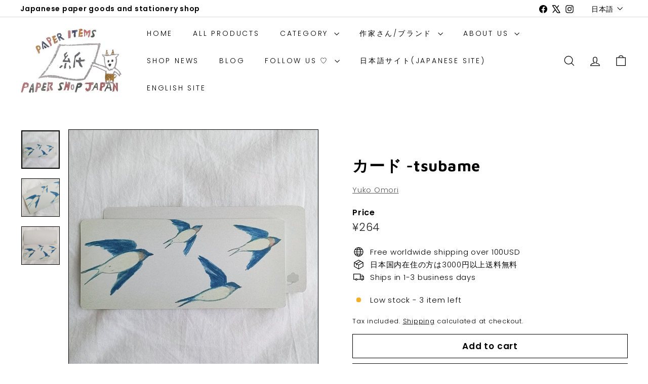

--- FILE ---
content_type: text/javascript
request_url: https://papershopjapan.com/cdn/shop/t/26/assets/cart-form.js?v=112467115607385685851749699860
body_size: 432
content:
import{executeJSmodules}from"@archetype-themes/utils/utils";import{EVENTS}from"@archetype-themes/utils/events";export default class CartForm{constructor(form){this.selectors={products:"[data-products]",discounts:"[data-discounts]",subTotal:"[data-subtotal]",locales:"[data-locales]",termsCheckbox:".cart__terms-checkbox",checkoutBtn:".cart__checkout"},this.classes={btnLoading:"btn--loading"},this.config={requiresTerms:!1},form&&(this.form=form,this.wrapper=form.parentNode,this.products=form.querySelector(this.selectors.products),this.submitBtn=form.querySelector(this.selectors.checkoutBtn),this.discounts=form.querySelector(this.selectors.discounts),this.subtotal=form.querySelector(this.selectors.subTotal),this.termsCheckbox=form.querySelector(this.selectors.termsCheckbox),this.locales=JSON.parse(this.form.querySelector(this.selectors.locales).textContent),this.termsCheckbox&&(this.config.requiresTerms=!0),this.init())}init(){document.addEventListener("cart:quantity",this.quantityChanged.bind(this)),this.form.addEventListener("submit",this.onSubmit.bind(this)),document.addEventListener("cart:build",function(){this.buildCart()}.bind(this))}onSubmit(evt){if(this.submitBtn.classList.add(this.classes.btnLoading),document.documentElement.classList.contains("js-drawer-open")&&this.cartItemsUpdated||document.documentElement.classList.contains("cart-open")&&this.cartItemsUpdated)return this.submitBtn.classList.remove(this.classes.btnLoading),evt.preventDefault(),!1;if(this.config.requiresTerms&&!this.termsCheckbox.checked)return alert(this.locales.cartTermsConfirmation),this.submitBtn.classList.remove(this.classes.btnLoading),evt.preventDefault(),!1}_parseProductHTML(text){const html=document.createElement("div");return html.innerHTML=text,{items:html.querySelector(".cart__items"),discounts:html.querySelector(".cart__discounts"),subtotal:html.querySelector(".cart__subtotal"),count:html.querySelector(".cart-link__bubble")}}buildCart(){return this.getCartProductMarkup().then(this.cartMarkup.bind(this))}cartMarkup(text){const markup=this._parseProductHTML(text),items=markup.items,count=parseInt(items.dataset.count),subtotal=markup.subtotal.innerHTML;this.updateCartDiscounts(markup.discounts),count>0?this.wrapper.classList.remove("is-empty"):this.wrapper.classList.add("is-empty"),this.products.innerHTML="",this.products.append(items);const scripts=this.products.querySelectorAll('script[type="module"]');executeJSmodules(scripts),this.subtotal.innerHTML=subtotal,Shopify&&Shopify.StorefrontExpressButtons&&Shopify.StorefrontExpressButtons.initialize()}updateCartDiscounts(markup){this.discounts&&(this.discounts.innerHTML="",this.discounts.append(markup))}quantityChanged(evt){const key=evt.detail[0],qty=evt.detail[1],el=evt.detail[2];!key||!qty||(el&&el.classList.add("is-loading"),this.changeItem({id:key,quantity:qty,sections:"cart-ajax"}).then(state=>{this.cartMarkup(state.sections["cart-ajax"]),document.dispatchEvent(new CustomEvent(EVENTS.cartUpdated,{detail:{cart:state}}))}).catch(async response=>{const data=await response.json();alert(data.description),el.classList.remove("is-loading"),el.firstElementChild.value=el.firstElementChild.dataset.initialValue}))}changeItem(body){return fetch(`${window.Shopify.routes.root}cart/change.js`,{method:"POST",headers:{"Content-Type":"application/json"},body:JSON.stringify(body)}).then(response=>{if(!response.ok)throw response;return response.json()})}getCartProductMarkup(){let url=`${window.Shopify.routes.root}?section_id=cart-ajax`;return fetch(url,{credentials:"same-origin",method:"GET"}).then(response=>response.text()).catch(e=>console.error(e))}}
//# sourceMappingURL=/cdn/shop/t/26/assets/cart-form.js.map?v=112467115607385685851749699860


--- FILE ---
content_type: text/javascript; charset=utf-8
request_url: https://papershopjapan.com/ja/products/notecard-tsubame.js
body_size: 639
content:
{"id":7187627671746,"title":"カード -tsubame","handle":"notecard-tsubame","description":"\u003cdiv\u003eイラストレーターの大森木綿子さんがデザインした、とっても美しいカードです。\u003c\/div\u003e\n\u003cdiv\u003e大森木綿子さんの優しさがあふれる、優しい優しい雰囲気ですね。\u003c\/div\u003e\n\u003cdiv\u003e大切な人へ大切な言葉を伝えるメッセージカードとして。\u003c\/div\u003e\n\u003cdiv\u003eまた、素敵すぎるデザインなので、お部屋のインテリアとしても。 額に入れても素敵ですし、壁に直接掲げても。お部屋がとっても素敵になります。\u003c\/div\u003e\n\u003cdiv\u003e印刷以外は手作りのカードです。\u003c\/div\u003e\n\u003cdiv\u003e手作りの風合いをお楽しみください。\u003c\/div\u003e\n\u003cdiv\u003e\u003cbr\u003e\u003c\/div\u003e\n\u003cdiv\u003eSize: 80mm x 180mm\u003c\/div\u003e","published_at":"2022-01-07T14:22:24+09:00","created_at":"2022-01-07T11:14:04+09:00","vendor":"Yuko Omori","type":"Post Cards","tags":["new","restock"],"price":26400,"price_min":26400,"price_max":26400,"available":true,"price_varies":false,"compare_at_price":null,"compare_at_price_min":0,"compare_at_price_max":0,"compare_at_price_varies":false,"variants":[{"id":41454798241986,"title":"Default Title","option1":"Default Title","option2":null,"option3":null,"sku":"","requires_shipping":true,"taxable":false,"featured_image":null,"available":true,"name":"カード -tsubame","public_title":null,"options":["Default Title"],"price":26400,"weight":0,"compare_at_price":null,"inventory_management":"shopify","barcode":"","requires_selling_plan":false,"selling_plan_allocations":[]}],"images":["\/\/cdn.shopify.com\/s\/files\/1\/0564\/8662\/5474\/products\/SNOW_20220107_121314_818.jpg?v=1641529223","\/\/cdn.shopify.com\/s\/files\/1\/0564\/8662\/5474\/products\/SNOW_20220107_121323_314.jpg?v=1641529222","\/\/cdn.shopify.com\/s\/files\/1\/0564\/8662\/5474\/products\/SNOW_20220107_121346_816.jpg?v=1641529223"],"featured_image":"\/\/cdn.shopify.com\/s\/files\/1\/0564\/8662\/5474\/products\/SNOW_20220107_121314_818.jpg?v=1641529223","options":[{"name":"Title","position":1,"values":["Default Title"]}],"url":"\/ja\/products\/notecard-tsubame","media":[{"alt":null,"id":24062215717058,"position":1,"preview_image":{"aspect_ratio":1.0,"height":1080,"width":1080,"src":"https:\/\/cdn.shopify.com\/s\/files\/1\/0564\/8662\/5474\/products\/SNOW_20220107_121314_818.jpg?v=1641529223"},"aspect_ratio":1.0,"height":1080,"media_type":"image","src":"https:\/\/cdn.shopify.com\/s\/files\/1\/0564\/8662\/5474\/products\/SNOW_20220107_121314_818.jpg?v=1641529223","width":1080},{"alt":null,"id":24062215749826,"position":2,"preview_image":{"aspect_ratio":1.0,"height":1080,"width":1080,"src":"https:\/\/cdn.shopify.com\/s\/files\/1\/0564\/8662\/5474\/products\/SNOW_20220107_121323_314.jpg?v=1641529222"},"aspect_ratio":1.0,"height":1080,"media_type":"image","src":"https:\/\/cdn.shopify.com\/s\/files\/1\/0564\/8662\/5474\/products\/SNOW_20220107_121323_314.jpg?v=1641529222","width":1080},{"alt":null,"id":24062215782594,"position":3,"preview_image":{"aspect_ratio":1.0,"height":1080,"width":1080,"src":"https:\/\/cdn.shopify.com\/s\/files\/1\/0564\/8662\/5474\/products\/SNOW_20220107_121346_816.jpg?v=1641529223"},"aspect_ratio":1.0,"height":1080,"media_type":"image","src":"https:\/\/cdn.shopify.com\/s\/files\/1\/0564\/8662\/5474\/products\/SNOW_20220107_121346_816.jpg?v=1641529223","width":1080}],"requires_selling_plan":false,"selling_plan_groups":[]}